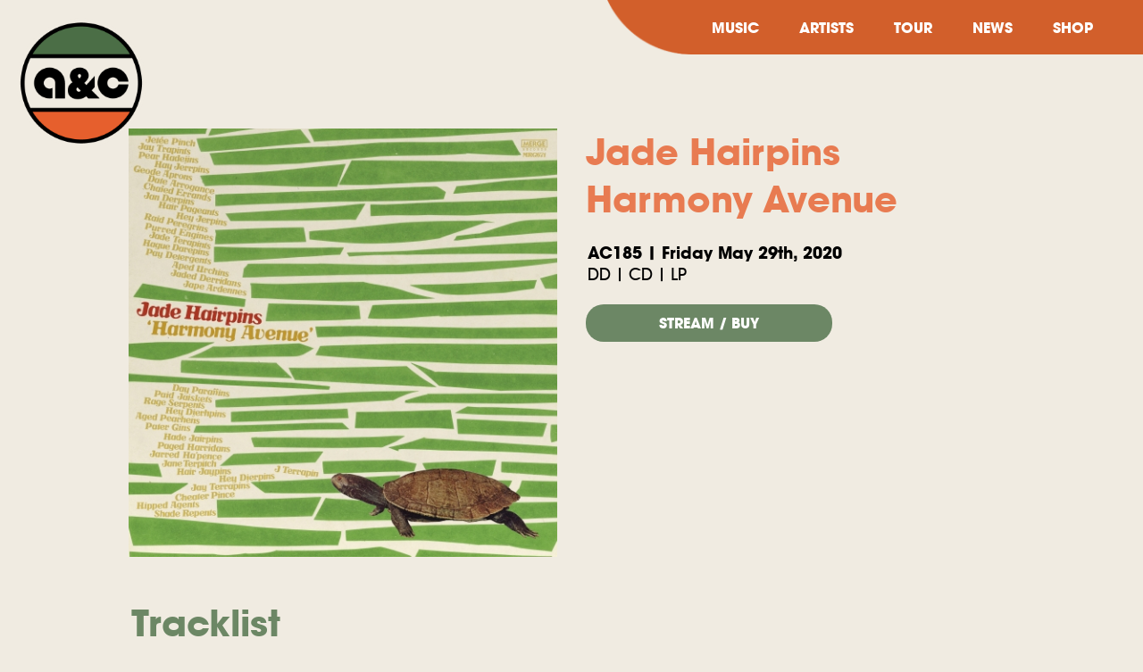

--- FILE ---
content_type: text/html; charset=UTF-8
request_url: https://arts-crafts.ca/releases/AC185.html
body_size: 7740
content:
<!DOCTYPE html>
<html lang="en">
  <head>
    <meta charset="utf-8">
    <meta http-equiv="X-UA-Compatible" content="IE=edge">
    <meta name="viewport" content="width=device-width, initial-scale=1">
    <title>Jade Hairpins - Harmony Avenue - Arts & Crafts</title>

    <meta property="og:title" content="Jade Hairpins - Harmony Avenue - Arts & Crafts" />
    <meta property="og:type" content="musician" />
    <meta property="og:url" content="http://arts-crafts.ca/releaes/AC185.html" />
    <meta property="og:image" content="http://arts-crafts.ca/filesthumbs500//files/covers/a284135c0feb18099e57e1cd2a3874cf7378.jpg" />
    <meta property="og:site_name" content="Jade Hairpins - Harmony Avenue - Arts & Crafts" />
    <meta property="fb:admins" content="510408106" />



    
<link rel="icon" href="https://arts-crafts.ca/img/assets/acfavicon.png">
  <link href="https://fonts.googleapis.com/css?family=Lato" rel="stylesheet">
  <link rel="stylesheet" href="../css/flexboxgrid.min.css">
  <link rel="stylesheet" href="../css/main_landing_new2.css">
  <link rel="stylesheet" type="text/css" href="../css/slick.css"/>
  <link rel="stylesheet" type="text/css" href="../css/slick-theme.css"/>
  
  <script type="text/javascript" src="https://code.jquery.com/jquery-1.11.0.min.js"></script>
  <script type="text/javascript" src="https://cdn.jsdelivr.net/npm/slick-carousel@1.8.1/slick/slick.min.js"></script>



<script src="../aos.js"></script>
<link href="../aos.css" rel="stylesheet">



<style>
    .fancybox-opened {
        z-index: 801001 !important;
    }

    .cbp-af-header h1 {
      opacity: 0;
    }

    .eighty-width {
      width:90%;
    }
    @media only screen and (min-width: 800px) {
      .eighty-width {
         width:80%;
      }
    }


.tracklist {
  list-style-type: none;
  margin-top:0;
}
.tracklist li {
  padding:15px 0;
  border-bottom:1px dashed #000;
}


h1 {
    color: #6C8765;
    font-weight: bold;
    line-height: initial;
    margin:0;
}

@media only screen and (min-width: 800px) {
  h1 {
    font-size:2.5rem;
  }
 }

.slick-prev, .slick-next {
      font-size: 0;
    line-height: 0;
    position: absolute;
    top: 45%;
    display: block;
    width: 20px;
    height: 20px;
    padding: 0;
    -webkit-transform: translate(0, -50%);
    -ms-transform: translate(0, -50%);
    transform: translate(0, -50%);
    cursor: pointer;
    color: transparent;
    border: none;
    outline: none;
    background: transparent;

  }


  .slick-prev:before, .slick-next:before {
    color: #d6673c;
    font-size:2rem;
  }
</style>
</head>

<body>
<script type="text/javascript">
    (function(c,l,a,r,i,t,y){
        c[a]=c[a]||function(){(c[a].q=c[a].q||[]).push(arguments)};
        t=l.createElement(r);t.async=1;t.src="https://www.clarity.ms/tag/"+i;
        y=l.getElementsByTagName(r)[0];y.parentNode.insertBefore(t,y);
    })(window, document, "clarity", "script", "sbptecvszp");
</script>

<!-- Facebook Pixel Code -->
    <script>
    !function(f,b,e,v,n,t,s)
    {if(f.fbq)return;n=f.fbq=function(){n.callMethod?
    n.callMethod.apply(n,arguments):n.queue.push(arguments)};
    if(!f._fbq)f._fbq=n;n.push=n;n.loaded=!0;n.version='2.0';
    n.queue=[];t=b.createElement(e);t.async=!0;
    t.src=v;s=b.getElementsByTagName(e)[0];
    s.parentNode.insertBefore(t,s)}(window,document,'script',
    'https://connect.facebook.net/en_US/fbevents.js');
     fbq('init', '1965367813698950');
    fbq('track', 'PageView');
    </script>
    <noscript>
     <img height="1" width="1"
    src="https://www.facebook.com/tr?id=1965367813698950&ev=PageView
    &noscript=1"/>
    </noscript>
    <!-- End Facebook Pixel Code -->

    <script type="text/javascript">

      var _gaq = _gaq || [];
      _gaq.push(['_setAccount', 'UA-3167533-1']);
      _gaq.push(['_trackPageview']);
      _gaq.push(['_trackPageLoadTime']);



      (function() {
        var ga = document.createElement('script'); ga.type = 'text/javascript'; ga.async = true;
        ga.src = ('https:' == document.location.protocol ? 'https://ssl' : 'http://www') + '.google-analytics.com/ga.js';
        var s = document.getElementsByTagName('script')[0]; s.parentNode.insertBefore(ga, s);
      })();

    </script>

    <script>
!function (w, d, t) {
  w.TiktokAnalyticsObject=t;var ttq=w[t]=w[t]||[];ttq.methods=["page","track","identify","instances","debug","on","off","once","ready","alias","group","enableCookie","disableCookie"],ttq.setAndDefer=function(t,e){t[e]=function(){t.push([e].concat(Array.prototype.slice.call(arguments,0)))}};for(var i=0;i<ttq.methods.length;i++)ttq.setAndDefer(ttq,ttq.methods[i]);ttq.instance=function(t){for(var e=ttq._i[t]||[],n=0;n<ttq.methods.length;n++)ttq.setAndDefer(e,ttq.methods[n]);return e},ttq.load=function(e,n){var i="https://analytics.tiktok.com/i18n/pixel/events.js";ttq._i=ttq._i||{},ttq._i[e]=[],ttq._i[e]._u=i,ttq._t=ttq._t||{},ttq._t[e]=+new Date,ttq._o=ttq._o||{},ttq._o[e]=n||{};var o=document.createElement("script");o.type="text/javascript",o.async=!0,o.src=i+"?sdkid="+e+"&lib="+t;var a=document.getElementsByTagName("script")[0];a.parentNode.insertBefore(o,a)};

  ttq.load('CB7EEA3C77UEH0GNQKP0');
  ttq.page();
}(window, document, 'ttq');
</script>

<link rel="stylesheet" href="//maxcdn.bootstrapcdn.com/font-awesome/4.3.0/css/font-awesome.min.css">


<div id="navigationIcon">
<!--<i class="fa fa-bars fa-lg"></i>-->
<a id="nav-toggle" href="#"><span></span></a>
</div>

<div id="navMenu">

 <ul>
                  <li data-aos="fade-in" data-aos-delay="50" data-aos-duration="1000"><a href="https://arts-crafts.ca/releases/">MUSIC</a></li>
                  <li data-aos="fade-in" data-aos-delay="500" data-aos-duration="1000"><a href="https://arts-crafts.ca/artists/">ARTISTS</a></li>
                  <li data-aos="fade-in" data-aos-delay="1000" data-aos-duration="1000"><a href="https://arts-crafts.ca/tour/">TOUR</a></li>
                  <li data-aos="fade-in" data-aos-delay="1500" data-aos-duration="1000"><a href="https://arts-crafts.ca/news/">NEWS</a></li>
                  <li data-aos="fade-in" data-aos-delay="2000" data-aos-duration="1000"><a href="https://shop.arts-crafts.ca">SHOP</a></li>
</ul>


<Br /><Br />

<a href="https://www.facebook.com/artsandcrafts" style="padding:0 35px"><i class="fa fa-facebook"></i></a> &nbsp;
<a href="https://twitter.com/artsandcrafts" style="padding:0 35px"><i class="fa fa-twitter"></i></a> &nbsp;
<a href="https://instagram.com/artsandcrafts/" style="padding:0 35px"><i class="fa fa-instagram"></i></a> &nbsp;
<a href="https://www.youtube.com/artscrafts" style="padding:0 35px"><i class="fa fa-youtube"></i></a> &nbsp;
<a href="http://open.spotify.com/user/artsandcrafts" style="padding:0 35px"><i class="fa fa-spotify"></i></a>


</div>


  <div id="socials">
  </div>
<div id="navigation">
  <div class="row" style="margin: 0;">
    <div class="col-xs-12
                col-sm-2
                col-md-3
                col-lg-3">
                <a href="https://arts-crafts.ca/">
                  <img src="../_img/AClogo-white.png" class="ac_logo"></a>
        
    </div>

     <div class="col-xs-12
                col-sm-1
                col-md-1
                col-lg-3 text-right"></div>

    <div class="col-xs-12
                col-sm-9
                col-md-8
                col-lg-6 text-right" style="background:url('../_img/orange_top.png') no-repeat top right;
                background-size:600px 61px;text-align: right;">
                <ul style="margin:10px;">
                  <li data-aos="fade-in" data-aos-delay="50" data-aos-duration="1000"><a href="https://arts-crafts.ca/releases/">MUSIC</a></li>
                  <li data-aos="fade-in" data-aos-delay="500" data-aos-duration="1000"><a href="https://arts-crafts.ca/artists/">ARTISTS</a></li>
                  <li data-aos="fade-in" data-aos-delay="1000" data-aos-duration="1000"><a href="https://arts-crafts.ca/tour/">TOUR</a></li>
                  <li data-aos="fade-in" data-aos-delay="1500" data-aos-duration="1000"><a href="https://arts-crafts.ca/news/">NEWS</a></li>
                  <li data-aos="fade-in" data-aos-delay="2000" data-aos-duration="1000"><a href="https://shop.arts-crafts.ca">SHOP</a></li>
                </ul>
        
    </div>
</div>
</div>


<div class="full-width text-center" style="margin-top:20vh">
<!--<h1>Jade Hairpins <br /> Harmony Avenue</h1>-->
</div>
<div class="row eighty-width margin-auto">
<div class="col-xs-12
                col-sm-6
                col-md-6
                col-lg-6">
                
                  <img src="https://arts-crafts.ca/filesthumbs500//files/covers/a284135c0feb18099e57e1cd2a3874cf7378.jpg" class="c-img-cover full-width">
                </div>
<div class="col-xs-12
                col-sm-6
                col-md-6
                col-lg-6">
<h1><a href="../artists/jade-hairpins.html" style="color:#E87B51">Jade Hairpins<br />Harmony Avenue</a></h1>

 <h3 style="color:#000;padding:20px 0">AC185 | Friday May 29th, 2020 <Br /><span class="itc_avant_garde_gothic_stdMd">DD | CD | LP</span></h3>




<a href="https://shop.arts-crafts.ca/products/jade-hairpins-harmony-avenue" class="btn-secondary" style="width:236px;text-align: center;display: inline-block;" target="_blank">STREAM / BUY</a>



<br />
<div class="itc_avant_garde_gothic_stdMd" style="font-weight:100;font-size:90%;width:90%;margin-top:15px;"></div>
<br /><br />


</div>


</div>

<style>
  .demo-bg {
  opacity: 0;
  position: absolute;
  left: 0;
  top: 0;
  width: 100%;
  height: auto;
  z-index: -1;
  filter: blur(15px);
}
.demo-wrap {
  overflow: hidden;
  position: relative;
}
</style>







<div class="row eighty-width margin-auto">
  <div class="col-xs-12">  


    <BR /><br />
    <h2>Tracklist</h2>

<ul class="tracklist" style="-webkit-padding-start: 0;"><li class="tracklistIndividual">&nbsp;&nbsp;1.&nbsp;&nbsp;&nbsp;J Terrapin</li><li class="tracklistIndividual">&nbsp;&nbsp;2.&nbsp;&nbsp;&nbsp;(Don't Break My) Devotion</li><li class="tracklistIndividual">&nbsp;&nbsp;3.&nbsp;&nbsp;&nbsp;Father Coin</li><li class="tracklistIndividual">&nbsp;&nbsp;4.&nbsp;&nbsp;&nbsp;Yesterdang</li><li class="tracklistIndividual">&nbsp;&nbsp;5.&nbsp;&nbsp;&nbsp;Post No Bill</li><li class="tracklistIndividual">&nbsp;&nbsp;6.&nbsp;&nbsp;&nbsp;Broadstairs Beach</li><li class="tracklistIndividual">&nbsp;&nbsp;7.&nbsp;&nbsp;&nbsp;Dolly Dream</li><li class="tracklistIndividual">&nbsp;&nbsp;8.&nbsp;&nbsp;&nbsp;Mary Magazine</li><li class="tracklistIndividual">&nbsp;&nbsp;9.&nbsp;&nbsp;&nbsp;Truth Like a Mirage</li><li class="tracklistIndividual">&nbsp;&nbsp;10.&nbsp;&nbsp;&nbsp;Motherman</li></ul><!--
<img src="https://images.squarespace-cdn.com/content/v1/5622cff4e4b0a49a91cfb980/92699bde-f6d7-4200-8676-e5f8f6c5bf88/BUS_web3_KaneOcean.jpg" class="full-width">-->
</div>

</div>






<BR />
<BR />
<BR />
<BR />
<BR />

<div class="row eighty-width margin-auto">
  <div class="col-xs-12">
<br /><img src="../_img/dots.png" style="width:30%;max-width:200px"><br />
<h2>Recent Releases</h2>
<img src="../_img/orange_lines.png" style="width:100%;height: auto;">
<div class="recent_releases artsandcrafts full-width margin-auto" style="">





  
<div class="artsandcrafts-slide2 text-center">
  <div style="padding:15px">
      <a href="AC244.html">
        <img src="https://arts-crafts.ca/filesthumbs300//files/covers/GreyhoundFinal3000x3000.jpg" class="full-width" style="border:5px solid #E87B51;
  border-radius: 50%;
  transition: all 0.3s ease;">
          <B>Greyhound</B>
     <br />
     Katie Tupper      </a>
  </div>
</div>




    
<div class="artsandcrafts-slide2 text-center">
  <div style="padding:15px">
      <a href="ACX1069.html">
        <img src="https://arts-crafts.ca/filesthumbs300//files/covers/bce6bbef91aefd4f0bc71f760bcf5c7e3233.jpg" class="full-width" style="border:5px solid #E87B51;
  border-radius: 50%;
  transition: all 0.3s ease;">
          <B>Safe Ground</B>
     <br />
     Katie Tupper      </a>
  </div>
</div>




    
<div class="artsandcrafts-slide2 text-center">
  <div style="padding:15px">
      <a href="ACX1071.html">
        <img src="https://arts-crafts.ca/filesthumbs300//files/covers/61a5306ebf5cf0e2fd311bf4ab7c0cf73913.jpg" class="full-width" style="border:5px solid #E87B51;
  border-radius: 50%;
  transition: all 0.3s ease;">
          <B>A Christmas Song</B>
     <br />
     Dan Mangan      </a>
  </div>
</div>




    
<div class="artsandcrafts-slide2 text-center">
  <div style="padding:15px">
      <a href="ACX1068.html">
        <img src="https://arts-crafts.ca/filesthumbs300//files/covers/bce6bbef91aefd4f0bc71f760bcf5c7e8681.jpg" class="full-width" style="border:5px solid #E87B51;
  border-radius: 50%;
  transition: all 0.3s ease;">
          <B>Right Hand Man</B>
     <br />
     Katie Tupper      </a>
  </div>
</div>




    
<div class="artsandcrafts-slide2 text-center">
  <div style="padding:15px">
      <a href="AC249.html">
        <img src="https://arts-crafts.ca/filesthumbs300//files/covers/d6ac2762d953fb98135b4c62d9e3e4f78005.jpg" class="full-width" style="border:5px solid #E87B51;
  border-radius: 50%;
  transition: all 0.3s ease;">
          <B>Stay Here Where It's Warm</B>
     <br />
     Babygirl      </a>
  </div>
</div>




    
<div class="artsandcrafts-slide2 text-center">
  <div style="padding:15px">
      <a href="ACC001.html">
        <img src="https://arts-crafts.ca/filesthumbs300//files/covers/2fbf51799043b81a5de7deec92936ef04044.jpg" class="full-width" style="border:5px solid #E87B51;
  border-radius: 50%;
  transition: all 0.3s ease;">
          <B>Somebody To Love</B>
     <br />
     The Washboard Union      </a>
  </div>
</div>




    
<div class="artsandcrafts-slide2 text-center">
  <div style="padding:15px">
      <a href="ACX1062.html">
        <img src="https://arts-crafts.ca/filesthumbs300//files/covers/8d177d0a18562d0a1198d45238e1fe431168.jpg" class="full-width" style="border:5px solid #E87B51;
  border-radius: 50%;
  transition: all 0.3s ease;">
          <B>break stuff</B>
     <br />
     NIA NADURATA      </a>
  </div>
</div>




    
<div class="artsandcrafts-slide2 text-center">
  <div style="padding:15px">
      <a href="ACX1063.html">
        <img src="https://arts-crafts.ca/filesthumbs300//files/covers/cf6406836307a1bc4e5df631b51632ac8918.jpg" class="full-width" style="border:5px solid #E87B51;
  border-radius: 50%;
  transition: all 0.3s ease;">
          <B>Tennessee Heat</B>
     <br />
     Katie Tupper      </a>
  </div>
</div>




    
<div class="artsandcrafts-slide2 text-center">
  <div style="padding:15px">
      <a href="AC240.html">
        <img src="https://arts-crafts.ca/filesthumbs300//files/covers/f7313aaaa13dda984d5e00e8ec229b687639.jpg" class="full-width" style="border:5px solid #E87B51;
  border-radius: 50%;
  transition: all 0.3s ease;">
          <B>Eye Of The Storm</B>
     <br />
     Georgia Harmer      </a>
  </div>
</div>




    
<div class="artsandcrafts-slide2 text-center">
  <div style="padding:15px">
      <a href="ACX1056.html">
        <img src="https://arts-crafts.ca/filesthumbs300//files/covers/d8e1ffd8a43af30d53e4ec4c66354fe98346.jpg" class="full-width" style="border:5px solid #E87B51;
  border-radius: 50%;
  transition: all 0.3s ease;">
          <B>You Don't Need A Reason To Call</B>
     <br />
     Babygirl      </a>
  </div>
</div>




    
<div class="artsandcrafts-slide2 text-center">
  <div style="padding:15px">
      <a href="ACX1051.html">
        <img src="https://arts-crafts.ca/filesthumbs300//files/covers/3c7b216e57fbe002361713d2a6ac4a032855.jpg" class="full-width" style="border:5px solid #E87B51;
  border-radius: 50%;
  transition: all 0.3s ease;">
          <B>Farmhouse</B>
     <br />
     Georgia Harmer      </a>
  </div>
</div>




    
<div class="artsandcrafts-slide2 text-center">
  <div style="padding:15px">
      <a href="ACX1052.html">
        <img src="https://arts-crafts.ca/filesthumbs300//files/covers/06b437e1e2d3f498ed8ce94f3ea4392d7214.jpg" class="full-width" style="border:5px solid #E87B51;
  border-radius: 50%;
  transition: all 0.3s ease;">
          <B>Take Me Back</B>
     <br />
     Babygirl      </a>
  </div>
</div>




    
<div class="artsandcrafts-slide2 text-center">
  <div style="padding:15px">
      <a href="AC235.html">
        <img src="https://arts-crafts.ca/filesthumbs300//files/covers/0c66cd48682ad2dc1239b70afe17047c6664.jpg" class="full-width" style="border:5px solid #E87B51;
  border-radius: 50%;
  transition: all 0.3s ease;">
          <B>ANTHEMS: A Celebration Of Broken Social Scene's You Forgot It In People</B>
     <br />
     Broken Social Scene      </a>
  </div>
</div>




    
<div class="artsandcrafts-slide2 text-center">
  <div style="padding:15px">
      <a href="AC248.html">
        <img src="https://arts-crafts.ca/filesthumbs300//files/covers/126aba7b0625dbe790c9888d405a8c581343.jpg" class="full-width" style="border:5px solid #E87B51;
  border-radius: 50%;
  transition: all 0.3s ease;">
          <B>2</B>
     <br />
     Foxwarren      </a>
  </div>
</div>




    
<div class="artsandcrafts-slide2 text-center">
  <div style="padding:15px">
      <a href="AC245.html">
        <img src="https://arts-crafts.ca/filesthumbs300//files/covers/eb0ffc98851bfde6a72512f75b4009f62656.jpg" class="full-width" style="border:5px solid #E87B51;
  border-radius: 50%;
  transition: all 0.3s ease;">
          <B>Natural Light</B>
     <br />
     Dan Mangan      </a>
  </div>
</div>




    
<div class="artsandcrafts-slide2 text-center">
  <div style="padding:15px">
      <a href="ACX1048.html">
        <img src="https://arts-crafts.ca/filesthumbs300//files/covers/98d95e3f657de3bfda42e154715cddc94932.jpg" class="full-width" style="border:5px solid #E87B51;
  border-radius: 50%;
  transition: all 0.3s ease;">
          <B>After You</B>
     <br />
     Babygirl      </a>
  </div>
</div>




    
<div class="artsandcrafts-slide2 text-center">
  <div style="padding:15px">
      <a href="ACX1045.html">
        <img src="https://arts-crafts.ca/filesthumbs300//files/covers/4ebd340f30126228bfa5dbe6a9cbc06a1826.jpg" class="full-width" style="border:5px solid #E87B51;
  border-radius: 50%;
  transition: all 0.3s ease;">
          <B>Original Thoughts</B>
     <br />
     Katie Tupper      </a>
  </div>
</div>




    
<div class="artsandcrafts-slide2 text-center">
  <div style="padding:15px">
      <a href="ACX1036.html">
        <img src="https://arts-crafts.ca/filesthumbs300//files/covers/6aae507ef7a1d3987aed48187f4a95fa7291.jpg" class="full-width" style="border:5px solid #E87B51;
  border-radius: 50%;
  transition: all 0.3s ease;">
          <B>Shooting Star ft. runo plum</B>
     <br />
     Hovvdy      </a>
  </div>
</div>




    
<div class="artsandcrafts-slide2 text-center">
  <div style="padding:15px">
      <a href="AC230.html">
        <img src="https://arts-crafts.ca/filesthumbs300//files/covers/b13b2c363b242d72d7d75144f39762b25716.jpg" class="full-width" style="border:5px solid #E87B51;
  border-radius: 50%;
  transition: all 0.3s ease;">
          <B>Big After I Die</B>
     <br />
     Charlie Houston      </a>
  </div>
</div>




    
<div class="artsandcrafts-slide2 text-center">
  <div style="padding:15px">
      <a href="ACX1027.html">
        <img src="https://arts-crafts.ca/filesthumbs300//files/covers/78b5c62a2aa1ba0332d4fef17b7f89798458.jpg" class="full-width" style="border:5px solid #E87B51;
  border-radius: 50%;
  transition: all 0.3s ease;">
          <B>JEANS (fall on my knees)</B>
     <br />
     Katie Tupper      </a>
  </div>
</div>




    
</div>
</div>
   

</div>
<BR /><BR /><BR />



<div class="row" style="margin:0;height:61px;">
  <div class="col-xs-10" style="background:#E87B51;padding:0"></div>
  <div class="col-xs-2" style="padding:0;"  >
  <div class="full-width" style="padding:0;background:url('../_img/orange_footer.png') no-repeat top right;background-size:600px 61px;height:61px;text-align: right;">
              </div>
            </div>
</div>

<div id="footer" class="full-width text-center" style="background:#E87B51">

  <div class="row margin-auto ninety-width text-center" style="padding:0rem 0 0rem">




    
     <ul style="margin:auto;">
                  <li data-aos="fade-in" data-aos-delay="50" data-aos-duration="1000"><a href="https://arts-crafts.ca/releases/">MUSIC</a></li>
                  <li data-aos="fade-in" data-aos-delay="200" data-aos-duration="1000"><a href="https://arts-crafts.ca/artists/">ARTISTS</a></li>
                  <li data-aos="fade-in" data-aos-delay="300" data-aos-duration="1000"><a href="https://arts-crafts.ca/tour/">TOUR</a></li>
                  <li data-aos="fade-in" data-aos-delay="400" data-aos-duration="1000"><a href="https://arts-crafts.ca/news/">NEWS</a></li>
                  <li data-aos="fade-in" data-aos-delay="500" data-aos-duration="1000"><a href="https://shop.arts-crafts.ca">SHOP</a></li>
                </ul>
                <div class="full-width text-center">
<br />
<a href="https://acpublishing.ca" target="_blank" data-aos="fade-in" data-aos-delay="50">ARTS & CRAFTS PUBLISHING</a>
<br />
<a href="https://arts-crafts.com.mx"  target="_blank" data-aos="fade-in" data-aos-delay="50">ARTS & CRAFTS MEXICO</a>
<br /><br />
<a href="/cdn-cgi/l/email-protection#8af8ebe3f9eff3e5fff8e2ebe4eef9caebf8fef9a7e9f8ebecfef9a4e9eb" target="_blank" data-aos="fade-in" data-aos-delay="50"><span class="__cf_email__" data-cfemail="acdecdc5dfc9d5c3d9dec4cdc2c8dfeccdded8df81cfdecdcad8df82cfcd">[email&#160;protected]</span></a>
<BR />
</div>

<!-- Begin MailChimp Signup Form -->
<link href="//cdn-images.mailchimp.com/embedcode/classic-10_7.css" rel="stylesheet" type="text/css">
<style type="text/css">
  #mc_embed_signup{background:transparent; clear:left;; }
  /* Add your own MailChimp form style overrides in your site stylesheet or in this style block.
     We recommend moving this block and the preceding CSS link to the HEAD of your HTML file. */
</style>
<div id="mc_embed_signup" class="itc_avant_garde_gothic_stdMd" style="width:90%;margin:auto;text-align:center">
<form action="//arts-crafts.us13.list-manage.com/subscribe/post?u=8835fd38d535085c4a4fb2db9&amp;id=c4de638a3b" method="post" id="mc-embedded-subscribe-form" name="mc-embedded-subscribe-form" class="validate" target="_blank" novalidate>
    <div id="mc_embed_signup_scroll" style="text-align:center">
  <h2 style="color:#fff;font-family: itc_avant_garde_gothic_stdBd;">SUBSCRIBE TO OUR MAILING LIST</h2>

  <input style="padding:20px;min-width:300px;border:1px solid #fff;border-radius: 50px;" type="email" value="" name="EMAIL" class="c-inp-mailing-list required email" placeholder="Enter Your Email" id="mce-EMAIL" placeholder="Email Address">
</div>
  <div id="mce-responses" class="clear">
    <div class="response" id="mce-error-response" style="display:none"></div>
    <div class="response" id="mce-success-response" style="display:none;margin:auto;float:none"></div>
  </div>    <!-- real people should not fill this in and expect good things - do not remove this or risk form bot signups-->
    <div style="position: absolute; left: -5000px;" aria-hidden="true"><input type="text" name="b_8835fd38d535085c4a4fb2db9_c4de638a3b" tabindex="-1" value=""></div>
    <div class="clear" style="text-align:center"><input type="submit" value="Subscribe" name="subscribe" id="mc-embedded-subscribe" class="button" style="    width: 100px;
    padding: 10px 30px;
    background: #000;
    border: 1px solid #000;
    color: #fff;border-radius:50px;height: auto;
    line-height: auto;
    margin-top:10px;text-transform:uppercase;width:auto;font-family: 'itc_avant_garde_gothic_stdBd',sans-serif;"></div>
    </div>
</form>
</div>
<script data-cfasync="false" src="/cdn-cgi/scripts/5c5dd728/cloudflare-static/email-decode.min.js"></script><script type='text/javascript' src='//s3.amazonaws.com/downloads.mailchimp.com/js/mc-validate.js'></script><script type='text/javascript'>(function($) {window.fnames = new Array(); window.ftypes = new Array();fnames[0]='EMAIL';ftypes[0]='email';fnames[1]='FNAME';ftypes[1]='text';fnames[2]='LNAME';ftypes[2]='text';}(jQuery));var $mcj = jQuery.noConflict(true);</script>
<!--End mc_embed_signup-->


                
                <div class="full-width text-center">


                 
                  <div class="socials_footer">
                  <a href="https://instagram.com/artsandcrafts/" target="_blank"><i class="fab fa-instagram"></i></a>

                  <a href="https://www.facebook.com/artsandcrafts" target="_blank"><i class="fab fa-facebook"></i></a>


                  <a href="https://twitter.com/artsandcrafts" target="_blank"><i class="fab fa-twitter"></i></a>

                  <a href="https://www.youtube.com/artscrafts" target="_blank"><i class="fab fa-youtube"></i></a>


                  <a href="http://open.spotify.com/user/artsandcrafts" target="_blank"><i class="fab fa-spotify"></i></a>
                </div>


                  


                  <br /><br />
                <img src="https://danmanganmusic.com/wp-content/uploads/2019/04/promofact-1.png" style="max-width:150px;width:90%;height:auto;-webkit-filter: invert(0);"> &nbsp; <img src="https://danmanganmusic.com/wp-content/uploads/2019/04/FACTOR-white-300x94.png" style="max-width:150px;width:90%;height:auto;"><img src="https://arts-crafts.ca/_img/CanadaWordmark-Combined.png" style="max-width:230px;width:90%;height:auto;"></div>
   <br /><br />



</div>




<script>
    $("#nav-toggle").click(function() {
    $(this).toggleClass("open");
    $("#navMenu").fadeToggle(100);
    //$("#navMenu").animate({width: '100%'});
    return false;
});

$('#searchSiteInput').hide();
$("#searchIcon").click(function(){
  $("#searchSiteInput").toggle(200);
  $("#searchSiteInput").focus();
});

  </script>


  
<link rel="stylesheet" href="https://use.fontawesome.com/releases/v5.0.13/css/all.css" integrity="sha384-DNOHZ68U8hZfKXOrtjWvjxusGo9WQnrNx2sqG0tfsghAvtVlRW3tvkXWZh58N9jp" crossorigin="anonymous">


 <script type="text/javascript">
   $('.recent_releases').slick({
  dots: false,
  arrows: true,
  infinite: true,
  speed: 3000,
  slidesToShow: 5,
  slidesToScroll: 5,
  infinite: true,
  autoplay: true,
  responsive: [
    {
      breakpoint: 1024,
      settings: {
        slidesToShow: 4,
        slidesToScroll: 4,
        infinite: true,
        dots: true
      }
    },
    {
      breakpoint: 600,
      settings: {
        slidesToShow: 3,
        slidesToScroll: 3
      }
    },
    {
      breakpoint: 480,
      settings: {
        slidesToShow: 2,
        slidesToScroll: 2
      }
    }
    // You can unslick at a given breakpoint now by adding:
    // settings: "unslick"
    // instead of a settings object
  ]
});
  </script>





<script>
      /*AOS.init({
        easing: 'ease-in-out-sine'
      });*/

  AOS.init();

// You can also pass an optional settings object
// below listed default settings
AOS.init({
  // Global settings:
  disable: false, // accepts following values: 'phone', 'tablet', 'mobile', boolean, expression or function
  startEvent: 'DOMContentLoaded', // name of the event dispatched on the document, that AOS should initialize on
  initClassName: 'aos-init', // class applied after initialization
  animatedClassName: 'aos-animate', // class applied on animation
  useClassNames: false, // if true, will add content of `data-aos` as classes on scroll
  disableMutationObserver: false, // disables automatic mutations' detections (advanced)
  debounceDelay: 50, // the delay on debounce used while resizing window (advanced)
  throttleDelay: 99, // the delay on throttle used while scrolling the page (advanced)
  

  // Settings that can be overridden on per-element basis, by `data-aos-*` attributes:
  offset: 120, // offset (in px) from the original trigger point
  delay: 0, // values from 0 to 3000, with step 50ms
  duration: 400, // values from 0 to 3000, with step 50ms
  easing: 'ease', // default easing for AOS animations
  once: false, // whether animation should happen only once - while scrolling down
  mirror: false, // whether elements should animate out while scrolling past them
  anchorPlacement: 'top-bottom', // defines which position of the element regarding to window should trigger the animation

});


    </script>
  <script defer src="https://static.cloudflareinsights.com/beacon.min.js/vcd15cbe7772f49c399c6a5babf22c1241717689176015" integrity="sha512-ZpsOmlRQV6y907TI0dKBHq9Md29nnaEIPlkf84rnaERnq6zvWvPUqr2ft8M1aS28oN72PdrCzSjY4U6VaAw1EQ==" data-cf-beacon='{"version":"2024.11.0","token":"e1bbb3a9112444cea2bb6ce039db0011","r":1,"server_timing":{"name":{"cfCacheStatus":true,"cfEdge":true,"cfExtPri":true,"cfL4":true,"cfOrigin":true,"cfSpeedBrain":true},"location_startswith":null}}' crossorigin="anonymous"></script>
</body>
</html>
